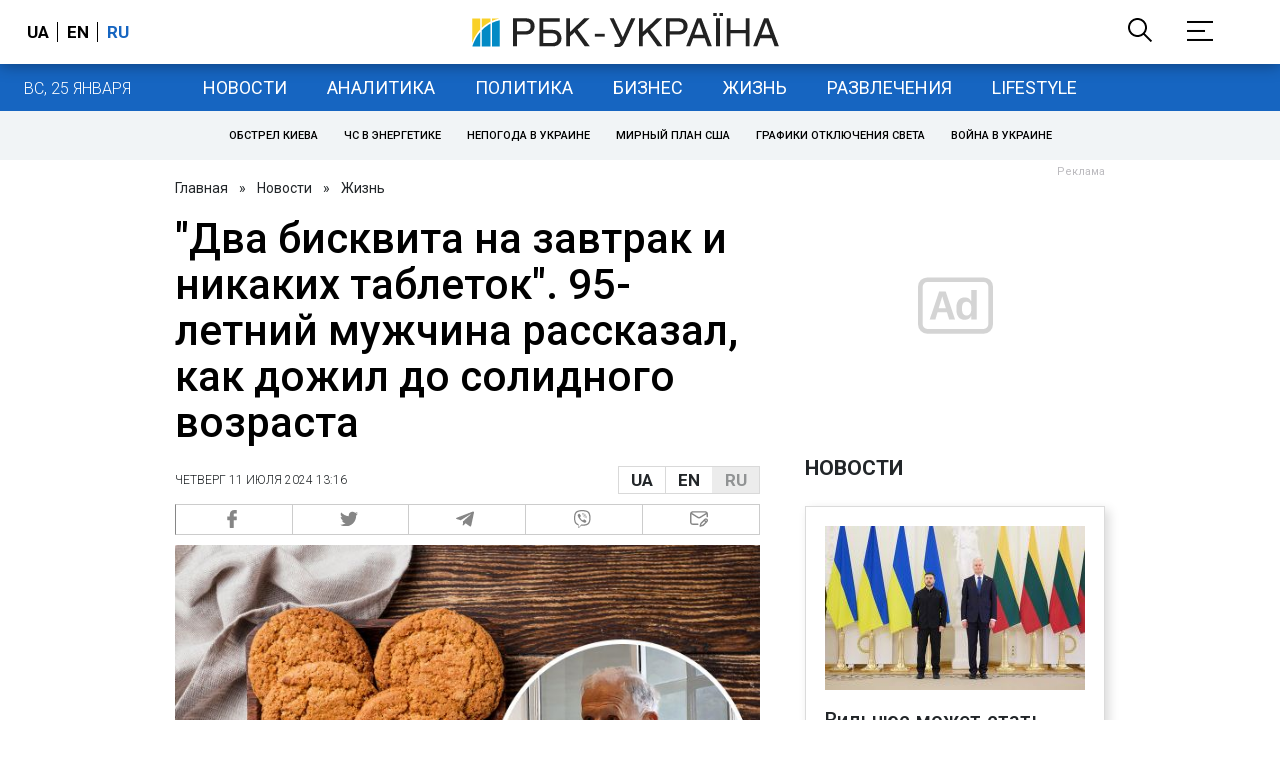

--- FILE ---
content_type: text/html; charset=utf-8
request_url: https://www.google.com/recaptcha/api2/aframe
body_size: 134
content:
<!DOCTYPE HTML><html><head><meta http-equiv="content-type" content="text/html; charset=UTF-8"></head><body><script nonce="qsIiMplk6tP81UAn5yZ6Dw">/** Anti-fraud and anti-abuse applications only. See google.com/recaptcha */ try{var clients={'sodar':'https://pagead2.googlesyndication.com/pagead/sodar?'};window.addEventListener("message",function(a){try{if(a.source===window.parent){var b=JSON.parse(a.data);var c=clients[b['id']];if(c){var d=document.createElement('img');d.src=c+b['params']+'&rc='+(localStorage.getItem("rc::a")?sessionStorage.getItem("rc::b"):"");window.document.body.appendChild(d);sessionStorage.setItem("rc::e",parseInt(sessionStorage.getItem("rc::e")||0)+1);localStorage.setItem("rc::h",'1769342953418');}}}catch(b){}});window.parent.postMessage("_grecaptcha_ready", "*");}catch(b){}</script></body></html>

--- FILE ---
content_type: application/javascript; charset=utf-8
request_url: https://fundingchoicesmessages.google.com/f/AGSKWxXEboN5BHbPIi_PLZw5Ved1zsi1ndFYvqFeB545xKlAaY6nHsfmrhLseswG2wBrsBenpK3hcI4g2fCMYlj8YVu9XWMt9Wvs4nG9bQU87T-1sZxt9HOI3XX7JJuKWkeJiXaNfThasO72fiWTo6WVnVECoWPUMa3B3mou_nhnOZFUODV755otPrnNFg==/_/park_html_functions_general.js/INjspopunder._advert_sliders//adworx./ajs?zoneid=
body_size: -1289
content:
window['e093323d-f8fe-4127-9022-57d6c8708a70'] = true;